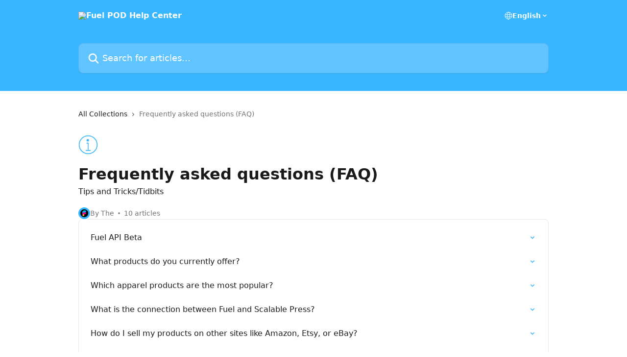

--- FILE ---
content_type: image/svg+xml
request_url: https://intercom.help/fuel-pod/assets/svg/icon:info-info/38b6ff
body_size: -707
content:
<svg xmlns="http://www.w3.org/2000/svg" viewBox="0 0 48 48" style="stroke: #38b6ff;">
  <g stroke-width="2" fill="none" fill-rule="evenodd">
    <path d="M46 24c0 12.15-9.852 22-22 22-12.152 0-22-9.85-22-22S11.848 2 24 2c12.148 0 22 9.85 22 22zM18 38h12"/>
    <path d="M20 20h4v17"/>
    <path d="M23 11a2 2 0 1 0 0 4 2 2 0 0 0 0-4" fill="#38b6ff"/>
  </g>
</svg>